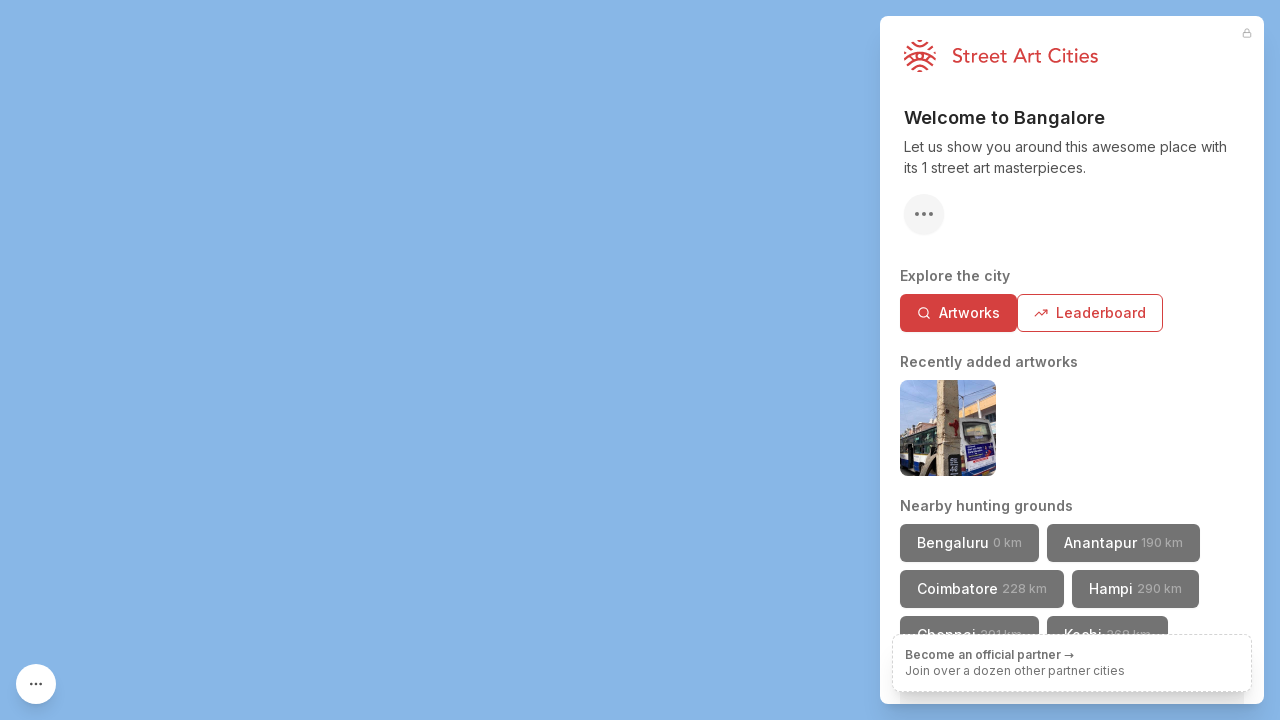

--- FILE ---
content_type: text/x-component
request_url: https://streetartcities.com/cities/bangalore/markers/ce331b90-bb52-406b-b869-0f3d61bec09e?_rsc=1yzlv
body_size: 9
content:
0:{"b":"du4UHsWeRmFltWEeAQG7h","f":[["children","cities","children",["cityId","bangalore","d"],"children","markers",["markers",{"children":[["markerId","ce331b90-bb52-406b-b869-0f3d61bec09e","d"],{"children":["__PAGE__",{}]}]}],null,null,false]],"S":false}


--- FILE ---
content_type: text/x-component
request_url: https://streetartcities.com/cities/kochi?_rsc=1yzlv
body_size: -26
content:
0:{"b":"du4UHsWeRmFltWEeAQG7h","f":[["children","cities","children",["cityId","kochi","d"],[["cityId","kochi","d"],{"children":["__PAGE__",{}]},"$undefined","$undefined",true],null,null,false]],"S":false}


--- FILE ---
content_type: text/x-component
request_url: https://streetartcities.com/cities/anantapur?_rsc=1yzlv
body_size: -32
content:
0:{"b":"du4UHsWeRmFltWEeAQG7h","f":[["children","cities","children",["cityId","anantapur","d"],[["cityId","anantapur","d"],{"children":["__PAGE__",{}]},"$undefined","$undefined",true],null,null,false]],"S":false}


--- FILE ---
content_type: text/x-component
request_url: https://streetartcities.com/cities/hampi?_rsc=1yzlv
body_size: -26
content:
0:{"b":"du4UHsWeRmFltWEeAQG7h","f":[["children","cities","children",["cityId","hampi","d"],[["cityId","hampi","d"],{"children":["__PAGE__",{}]},"$undefined","$undefined",true],null,null,false]],"S":false}


--- FILE ---
content_type: text/x-component
request_url: https://streetartcities.com/cities/bangalore/leaderboard?_rsc=1yzlv
body_size: -33
content:
0:{"b":"du4UHsWeRmFltWEeAQG7h","f":[["children","cities","children",["cityId","bangalore","d"],"children","leaderboard",["leaderboard",{"children":["__PAGE__",{}]}],null,null,false]],"S":false}


--- FILE ---
content_type: text/x-component
request_url: https://streetartcities.com/cities/bengaluru?_rsc=1yzlv
body_size: -22
content:
0:{"b":"du4UHsWeRmFltWEeAQG7h","f":[["children","cities","children",["cityId","bengaluru","d"],[["cityId","bengaluru","d"],{"children":["__PAGE__",{}]},"$undefined","$undefined",true],null,null,false]],"S":false}


--- FILE ---
content_type: text/x-component
request_url: https://streetartcities.com/cities/coimbatore?_rsc=1yzlv
body_size: -12
content:
0:{"b":"du4UHsWeRmFltWEeAQG7h","f":[["children","cities","children",["cityId","coimbatore","d"],[["cityId","coimbatore","d"],{"children":["__PAGE__",{}]},"$undefined","$undefined",true],null,null,false]],"S":false}


--- FILE ---
content_type: application/javascript; charset=utf-8
request_url: https://streetartcities.com/_next/static/chunks/app/cities/page-01e6599a5126ac76.js
body_size: 1756
content:
!function(){try{var e="undefined"!=typeof window?window:"undefined"!=typeof global?global:"undefined"!=typeof self?self:{},s=(new e.Error).stack;s&&(e._sentryDebugIds=e._sentryDebugIds||{},e._sentryDebugIds[s]="ae6c8c53-6f41-4eb7-97e4-76862497524b",e._sentryDebugIdIdentifier="sentry-dbid-ae6c8c53-6f41-4eb7-97e4-76862497524b")}catch(e){}}(),(self.webpackChunk_N_E=self.webpackChunk_N_E||[]).push([[5744],{46734:(e,s,t)=>{Promise.resolve().then(t.bind(t,40882)),Promise.resolve().then(t.bind(t,18415)),Promise.resolve().then(t.bind(t,83699)),Promise.resolve().then(t.t.bind(t,19548,23))},40882:(e,s,t)=>{"use strict";t.d(s,{default:()=>m});var i=t(95155),r=t(12115),a=t(71062),n=t(19548),d=t.n(n),o=t(70777),c=t.n(o),l=t(5232);let m=e=>{let{cities:s}=e,t=Object.keys(s[0].dimensions),[n,o]=(0,r.useState)(t[0]),m=(0,r.useMemo)(()=>s.sort((e,s)=>e.dimensions[n][0]>s.dimensions[n][0]?-1:1).slice(0,50),[n,s]);return(0,i.jsxs)(i.Fragment,{children:[(0,i.jsxs)("div",{className:"flex flex-col md:flex-row gap-2 md:gap-4 items-start md:items-center mb-5",children:[(0,i.jsx)("select",{className:"rounded-md border-gray-300 text-sm font-semibold pr-7",onChange:e=>o(e.target.value),children:t.map(e=>(0,i.jsx)("option",{value:e,children:e},e))}),(0,i.jsxs)("p",{className:"prose prose-sm text-gray-600",children:["Or browse by continent:"," ",(0,i.jsx)(d(),{href:"/cities/continents/europe",className:"decoration-0",children:"Europe"}),","," ",(0,i.jsx)(d(),{href:"/cities/continents/north-america",className:"decoration-0",children:"North America"}),","," ",(0,i.jsx)(d(),{href:"/cities/continents/south-america",className:"decoration-0",children:"South America"}),","," ",(0,i.jsx)(d(),{href:"/cities/continents/oceania",className:"decoration-0",children:"Oceania"}),","," ",(0,i.jsx)(d(),{href:"/cities/continents/africa",className:"decoration-0",children:"Africa"}),","," ",(0,i.jsx)(d(),{href:"/cities/continents/asia",className:"decoration-0",children:"Asia"})]})]}),(0,i.jsx)("div",{className:"rounded-md border border-gray-200 divide-y divide-gray-200",children:m.map(e=>(0,i.jsxs)(d(),{className:"flex flex-col md:flex-row md:items-center md:gap-3 justify-between p-4",href:"/cities/".concat(e.id),target:"_blank",children:[(0,i.jsxs)("span",{className:"flex md:items-center font-semibold text-red-500",children:[(0,i.jsx)("img",{alt:"City map",src:"https://streetart.media/tiles/".concat(e.id,"/thumbnail.jpg"),className:"rounded-full w-9 h-9 bg-gray-100 mr-3"}),(0,i.jsx)("span",{children:e.name}),e.verified&&(0,i.jsx)(l.A,{})]}),(0,i.jsxs)("span",{className:"flex flex-1 ml-12 -mt-3 md:mt-0 md:ml-0 md:flex-none justify-between items-center text-gray-500 text-sm gap-2",children:[e.dimensions[n][1],(0,i.jsx)(d(),{href:"/cities/countries/".concat(c()(e.countryName||e.country)),className:"decoration-0",children:(0,i.jsx)(a.A,{style:{width:"1.5em",height:"1.1em",borderRadius:"0.2rem",backgroundColor:"#eee"},countryCode:e.country,svg:!0})})]})]}))})]})}},5232:(e,s,t)=>{"use strict";t.d(s,{A:()=>a});var i=t(95155);t(12115);var r=t(312);let a=()=>(0,i.jsx)(r.default,{text:"Verified city",asChild:!0,children:(0,i.jsx)("a",{href:"/streetart-as-a-service",className:"ml-2 inline-block cursor-help",children:(0,i.jsx)("img",{src:"/images/insights/verified.svg",alt:"Verified"})})})},18415:(e,s,t)=>{"use strict";t.d(s,{default:()=>n});var i=t(95155);t(12115);var r=t(6129),a=t(1135);let n=e=>{let{cities:s}=e,t=(0,r.useRouter)();return(0,i.jsx)(a.default,{zoom:2,style:{height:"300px",width:"100vw",backgroundColor:"#8cd4f6"},centerPoint:[40,0],markers:s.map(e=>({id:e.id,color:"#e30a17",title:e.name,location:e.location,onClick:()=>t.push("/cities/".concat(e.id))}))})}},312:(e,s,t)=>{"use strict";t.r(s),t.d(s,{default:()=>m});var i=t(95155),r=t(12115),a=t(27243),n=t(6209);let d=a.Kq,o=a.bL,c=a.l9,l=r.forwardRef((e,s)=>{let{className:t,sideOffset:r=4,...d}=e;return(0,i.jsx)(a.UC,{ref:s,sideOffset:r,className:(0,n.cn)("z-50 overflow-hidden rounded-md border px-2 py-1 font-sans font-normal text-xs shadow-md animate-in fade-in-0 zoom-in-95 data-[state=closed]:animate-out data-[state=closed]:fade-out-0 data-[state=closed]:zoom-out-95 data-[side=bottom]:slide-in-from-top-2 data-[side=left]:slide-in-from-right-2 data-[side=right]:slide-in-from-left-2 data-[side=top]:slide-in-from-bottom-2 border-gray-800 bg-gray-950 text-gray-50",t),...d})});l.displayName=a.UC.displayName;let m=e=>{let{children:s,text:t,placement:r="right",...a}=e;return(0,i.jsx)(d,{delayDuration:50,children:(0,i.jsxs)(o,{children:[(0,i.jsx)(c,{...a,children:s}),(0,i.jsx)(l,{children:(0,i.jsx)("div",{children:t})})]})})}}},e=>{var s=s=>e(e.s=s);e.O(0,[5999,7611,9548,4369,8692,8826,227,8544,7243,2185,3699,1135,4850,8441,6437,7358],()=>s(46734)),_N_E=e.O()}]);

--- FILE ---
content_type: text/x-component
request_url: https://streetartcities.com/cities/chennai?_rsc=1yzlv
body_size: -35
content:
0:{"b":"du4UHsWeRmFltWEeAQG7h","f":[["children","cities","children",["cityId","chennai","d"],[["cityId","chennai","d"],{"children":["__PAGE__",{}]},"$undefined","$undefined",true],null,null,false]],"S":false}


--- FILE ---
content_type: text/x-component
request_url: https://streetartcities.com/cities/bangalore/artworks?_rsc=1yzlv
body_size: -38
content:
0:{"b":"du4UHsWeRmFltWEeAQG7h","f":[["children","cities","children",["cityId","bangalore","d"],"children","artworks",["artworks",{"children":["__PAGE__",{}]}],null,null,false]],"S":false}


--- FILE ---
content_type: text/x-component
request_url: https://streetartcities.com/about/partners?utm_source=claim-city&_rsc=1yzlv
body_size: 9242
content:
1:"$Sreact.fragment"
2:I[23449,[],""]
3:I[47869,[],""]
4:I[83699,["9548","static/chunks/9548-4dc860d3f41f3a38.js","4369","static/chunks/4369-772ba94d75385bff.js","8692","static/chunks/8692-57d413011adf4472.js","8826","static/chunks/8826-06b88ae0461dce5c.js","3699","static/chunks/3699-9e109b046fe7e933.js","583","static/chunks/app/about/layout-30a8c6a337a77134.js"],"default"]
6:I[19548,["9548","static/chunks/9548-4dc860d3f41f3a38.js","642","static/chunks/app/about/partners/page-02a8d829ac1dac80.js"],""]
8:I[46969,["9548","static/chunks/9548-4dc860d3f41f3a38.js","4369","static/chunks/4369-772ba94d75385bff.js","8692","static/chunks/8692-57d413011adf4472.js","8826","static/chunks/8826-06b88ae0461dce5c.js","3699","static/chunks/3699-9e109b046fe7e933.js","583","static/chunks/app/about/layout-30a8c6a337a77134.js"],""]
9:I[58741,["9548","static/chunks/9548-4dc860d3f41f3a38.js","7177","static/chunks/app/layout-b74eb2e4d03d685e.js"],"default"]
c:I[38310,[],"OutletBoundary"]
e:I[38310,[],"MetadataBoundary"]
10:I[38310,[],"ViewportBoundary"]
12:I[33575,["4219","static/chunks/app/global-error-04cdafaba5e891ac.js"],"default"]
:HL["/_next/static/media/e4af272ccee01ff0-s.p.woff2","font",{"crossOrigin":"","type":"font/woff2"}]
:HL["/_next/static/css/1c141aac30e9d0e3.css","style"]
:HL["/_next/static/css/abdd6c9e87b0216a.css","style"]
5:Tdbe,M15.608,13.975 C14.825,14.07 13.938,14.53 13.686,15.648 C13.553,16.98 14.313,17.965 15.516,18.086 C16.576,18.193 17.616,17.346 17.723,16.292 C17.855,14.99 17.103,14.12 15.608,13.975 L15.608,13.975 Z M23.49,20.211 L23.49,20.229 C25.595,21.498 27.402,23.233 29.473,24.619 L28.235,26.379 C27.195,25.632 26.141,25.01 25.245,24.212 C19.595,19.177 12.38,19.153 6.742,24.167 C5.963,24.859 5.057,25.409 4.22,26.037 C3.773,26.372 3.434,26.307 3.134,25.842 C2.854,25.408 2.549,24.991 2.326,24.669 C3.682,23.599 4.96,22.555 6.276,21.563 C8.031,20.243 9.14,19.777 8.49,20.141 C8.281,20.258 6.494,17.924 6.257,17.742 C5.5,17.161 4.501,17.496 3.86,18.072 C3.016,18.83 2.107,19.515 1.214,20.217 C1.017,20.371 0.77,20.463 0.437,20.641 C0.275,19.951 0.105,19.347 0.005,18.732 C-0.025,18.544 0.077,18.261 0.219,18.128 C3.656,14.909 7.643,12.763 12.325,11.946 C18.257,10.909 23.598,12.402 28.503,15.696 C29.587,16.424 30.577,17.305 31.538,18.193 C31.739,18.379 31.669,18.913 31.637,19.278 C31.604,19.643 31.462,19.998 31.321,20.538 C30.721,20.126 30.196,19.795 29.706,19.42 C29.2668784,19.0819661 28.8472094,18.7193881 28.449,18.334 C27.634,17.551 26.807,17.07 25.745,17.953 C25.602,18.071 23.825,20.055 23.49,20.211 L23.49,20.211 Z M21.483,19.15 C22.194,18.666 24.035,16.356 24.591,16.1 C24.802,16 24.722,15.85 24.622,15.82 L19.866,14.178 C20.236,15.834 20.238,17.223 19.203,18.614 C19.927,18.724 20.604,18.904 21.246,19.137 L21.483,19.15 L21.483,19.15 Z M10.057,19.15 L10.295,19.137 C10.9564402,18.8947411 11.6405402,18.7195285 12.337,18.614 C11.302,17.223 11.304,15.834 11.674,14.178 C9.94,14.778 8.429,15.298 6.918,15.82 C6.818,15.85 6.738,16 6.95,16.1 C7.506,16.356 9.346,18.666 10.057,19.15 L10.057,19.15 Z M24.614,29.234 C24.572,29.292 24.56,29.324 24.537,29.338 C22.282,30.738 22.909,30.691 21.111,29.159 C19.531,27.813 17.905,26.763 15.734,26.845 C14.123,26.906 12.739,27.478 11.529,28.52 C11.263,28.748 11.017,28.999 10.747,29.222 C8.939,30.716 8.937,30.715 6.879,29.164 C8.774,27.846 10.495,26.279 12.506,25.334 C15.58,23.892 18.646,24.433 21.36,26.529 C22.463,27.38 23.507,28.309 24.614,29.234 L24.614,29.234 Z M6.987,2.807 C7.032,2.748 7.045,2.72 7.067,2.704 C8.934,1.359 9.117,1.362 10.79,2.902 C12.054,4.065 13.41,4.996 15.196,5.172 C17.131,5.362 18.804,4.827 20.275,3.582 C20.809,3.131 21.378,2.714 21.864,2.215 C22.439,1.621 22.986,1.653 23.604,2.095 C23.926,2.325 24.266,2.528 24.674,2.793 C23.185,3.989 21.869,5.245 20.367,6.211 C17.132,8.291 12.727,7.751 9.872,5.135 C8.976,4.315 7.98,3.603 6.987,2.807 Z M9.101,9.687 C8.296,10.019 7.618,10.339 6.911,10.567 C6.704,10.632 6.366,10.493 6.168,10.342 C4.9,9.377 3.654,8.382 2.294,7.314 L3.629,5.452 L9.1,9.687 L9.101,9.687 Z M29.385,7.27 C28.088,8.314 26.881,9.303 25.648,10.259 C25.49,10.382 25.171,10.414 24.974,10.348 C24.343,10.134 23.734,9.854 22.97,9.539 L28.126,5.513 L29.385,7.27 L29.385,7.27 Z M13.098,0.195 C14.898,-0.06 16.654,-0.085 18.451,0.237 C17.965,1.457 17.083,1.987 15.715,1.965 C14.381,1.943 13.555,1.413 13.098,0.195 L13.098,0.195 Z M13.028,31.845 C13.568,30.546 14.508,30.157 15.598,30.104 C16.798,30.045 17.833,30.417 18.538,31.741 C16.688,32.12 14.934,32.018 13.028,31.845 Z M2.736,12.9 C2.126,13.354 1.705,13.713 1.238,13.993 C1.034,14.115 0.626,14.197 0.502,14.085 C0.262,13.868 0.012,13.492 0.026,13.195 C0.054,12.628 0.263,12.069 0.447,11.299 L2.737,12.9 L2.736,12.9 Z M29.306,12.757 L31.273,11.44 C31.434,12.161 31.593,12.74 31.687,13.328 C31.765,13.818 31.292,14.136 30.864,13.875 C30.376,13.577 29.929,13.209 29.305,12.757 L29.306,12.757 Z7:T63b,M12.315 2c2.43 0 2.784.013 3.808.06 1.064.049 1.791.218 2.427.465a4.902 4.902 0 011.772 1.153 4.902 4.902 0 011.153 1.772c.247.636.416 1.363.465 2.427.048 1.067.06 1.407.06 4.123v.08c0 2.643-.012 2.987-.06 4.043-.049 1.064-.218 1.791-.465 2.427a4.902 4.902 0 01-1.153 1.772 4.902 4.902 0 01-1.772 1.153c-.636.247-1.363.416-2.427.465-1.067.048-1.407.06-4.123.06h-.08c-2.643 0-2.987-.012-4.043-.06-1.064-.049-1.791-.218-2.427-.465a4.902 4.902 0 01-1.772-1.153 4.902 4.902 0 01-1.153-1.772c-.247-.636-.416-1.363-.465-2.427-.047-1.024-.06-1.379-.06-3.808v-.63c0-2.43.013-2.784.06-3.808.049-1.064.218-1.791.465-2.427a4.902 4.902 0 011.153-1.772A4.902 4.902 0 015.45 2.525c.636-.247 1.363-.416 2.427-.465C8.901 2.013 9.256 2 11.685 2h.63zm-.081 1.802h-.468c-2.456 0-2.784.011-3.807.058-.975.045-1.504.207-1.857.344-.467.182-.8.398-1.15.748-.35.35-.566.683-.748 1.15-.137.353-.3.882-.344 1.857-.047 1.023-.058 1.351-.058 3.807v.468c0 2.456.011 2.784.058 3.807.045.975.207 1.504.344 1.857.182.466.399.8.748 1.15.35.35.683.566 1.15.748.353.137.882.3 1.857.344 1.054.048 1.37.058 4.041.058h.08c2.597 0 2.917-.01 3.96-.058.976-.045 1.505-.207 1.858-.344.466-.182.8-.398 1.15-.748.35-.35.566-.683.748-1.15.137-.353.3-.882.344-1.857.048-1.055.058-1.37.058-4.041v-.08c0-2.597-.01-2.917-.058-3.96-.045-.976-.207-1.505-.344-1.858a3.097 3.097 0 00-.748-1.15 3.098 3.098 0 00-1.15-.748c-.353-.137-.882-.3-1.857-.344-1.023-.047-1.351-.058-3.807-.058zM12 6.865a5.135 5.135 0 110 10.27 5.135 5.135 0 010-10.27zm0 1.802a3.333 3.333 0 100 6.666 3.333 3.333 0 000-6.666zm5.338-3.205a1.2 1.2 0 110 2.4 1.2 1.2 0 010-2.4z0:{"P":null,"b":"du4UHsWeRmFltWEeAQG7h","p":"","c":["","about","partners"],"i":false,"f":[[["",{"children":["about",{"children":["partners",{"children":["__PAGE__",{}]}]}]},"$undefined","$undefined",true],["",["$","$1","c",{"children":[[["$","link","0",{"rel":"stylesheet","href":"/_next/static/css/1c141aac30e9d0e3.css","precedence":"next","crossOrigin":"$undefined","nonce":"$undefined"}],["$","link","1",{"rel":"stylesheet","href":"/_next/static/css/abdd6c9e87b0216a.css","precedence":"next","crossOrigin":"$undefined","nonce":"$undefined"}]],["$","html",null,{"lang":"en","data-sentry-component":"RootLayout","data-sentry-source-file":"layout.jsx","children":[["$","head",null,{}],["$","body",null,{"className":"__variable_f367f3 font-sans antialiased","children":[["$","div",null,{"className":"flex flex-col text-gray-900 min-h-screen leading-relaxed","children":[["$","$L2",null,{"parallelRouterKey":"children","segmentPath":["children"],"error":"$undefined","errorStyles":"$undefined","errorScripts":"$undefined","template":["$","$L3",null,{}],"templateStyles":"$undefined","templateScripts":"$undefined","notFound":[[],["$","div",null,{"className":"-mb-12","children":["$","div",null,{"className":"h-screen","children":[["$","$L4",null,{"data-sentry-element":"Header","data-sentry-source-file":"not-found.jsx"}],["$","section",null,{"className":"max-w-4xl mx-auto px-6 py-8 md:py-16 w-full","data-sentry-element":"Section","data-sentry-source-file":"not-found.jsx","children":[["$","h1",null,{"className":"mb-6 md:mb-8 font-heading text-3xl md:text-5xl font-semibold my-12","children":"Page not found"}],["$","p",null,{"className":"my-16 text-xl text-gray-500","children":"There's nothing here. You might have clicked a link that no longer exists, or found a tear in the space-time continuum."}],["$","a",null,{"href":"/","className":"font-bold mt-20 md:mt-40 block","children":"â† Go back home"}]]}]]}]}]],"forbidden":"$undefined","unauthorized":"$undefined"}],["$","footer",null,{"className":"bg-gray-900 text-gray-500 text-sm hidden-app","aria-labelledby":"footer-heading","children":[["$","h2",null,{"id":"footer-heading","className":"sr-only","children":"Footer"}],["$","div",null,{"className":"max-w-4xl mx-auto px-4 text-sm py-12","children":["$","div",null,{"className":"xl:grid xl:grid-cols-4 xl:gap-8","children":[["$","div",null,{"className":"space-y-4 xl:col-span-2 text-gray-300","children":[["$","svg",null,{"width":32,"height":32,"xmlns":"http://www.w3.org/2000/svg","viewBox":"0 0 32 32","children":["$","g",null,{"fill":"currentColor","fillRule":"nonzero","children":["$","path",null,{"d":"$5"}]}]}],["$","p",null,{"className":"text-base","children":"The world's largest urban art community."}],["$","div",null,{"className":"flex space-x-6 pt-2","children":[["$","$L6","Instagram",{"href":"https://instagram.com/streetartcities","target":"_blank","rel":"noopener noreferrer","className":"text-gray-400 hover:text-white","children":[["$","span",null,{"className":"sr-only","children":"Instagram"}],["$","svg",null,{"fill":"currentColor","viewBox":"0 0 24 24","className":"h-6 w-6","aria-hidden":"true","children":["$","path",null,{"fillRule":"evenodd","d":"$7","clipRule":"evenodd"}]}]]}],["$","$L6","Email",{"href":"mailto:support@streetartcities.com","target":"_blank","rel":"noopener noreferrer","className":"text-gray-400 hover:text-white","children":[["$","span",null,{"className":"sr-only","children":"Email"}],["$","svg",null,{"ref":"$undefined","xmlns":"http://www.w3.org/2000/svg","width":24,"height":24,"viewBox":"0 0 24 24","fill":"none","stroke":"currentColor","strokeWidth":2,"strokeLinecap":"round","strokeLinejoin":"round","className":"lucide lucide-mail h-6 w-6","aria-hidden":"true","children":[["$","path","132q7q",{"d":"m22 7-8.991 5.727a2 2 0 0 1-2.009 0L2 7"}],["$","rect","izxlao",{"x":"2","y":"4","width":"20","height":"16","rx":"2"}],"$undefined"]}]]}]]}],["$","p",null,{"className":"text-gray-500 text-xs pt-6","children":"Â© Copyright Street Art Cities B.V."}]]}],["$","div",null,{"className":"mt-12 grid grid-cols-3 gap-8 xl:mt-0 xl:col-span-2","children":[["$","div","Community",{"children":[["$","h3",null,{"className":"font-semibold text-gray-500","children":"Community"}],["$","ul",null,{"role":"list","className":"mt-4 space-y-4","children":[["$","li","Street Art Forum",{"children":["$","$L6",null,{"href":"https://streetart.community/?utm_source=sac-footer","className":"text-gray-400 hover:text-white","children":"Street Art Forum"}]}],["$","li","Street Art Awards",{"children":["$","$L6",null,{"href":"/best-of","className":"text-gray-400 hover:text-white","children":"Street Art Awards"}]}],["$","li","Join community",{"children":["$","$L6",null,{"href":"/signup","className":"text-gray-400 hover:text-white","children":"Join community"}]}],["$","li","Blog",{"children":["$","$L6",null,{"href":"https://streetartcities.substack.com","className":"text-gray-400 hover:text-white","children":"Blog"}]}],["$","li","Shop",{"children":["$","$L6",null,{"href":"/shop","className":"text-gray-400 hover:text-white","children":"Shop"}]}]]}]]}],["$","div","Content",{"children":[["$","h3",null,{"className":"font-semibold text-gray-500","children":"Content"}],["$","ul",null,{"role":"list","className":"mt-4 space-y-4","children":[["$","li","Browse cities",{"children":["$","$L6",null,{"href":"/cities","className":"text-gray-400 hover:text-white","children":"Browse cities"}]}],["$","li","Upcoming events",{"children":["$","$L6",null,{"href":"/events","className":"text-gray-400 hover:text-white","children":"Upcoming events"}]}],["$","li","Guides",{"children":["$","$L6",null,{"href":"/guides","className":"text-gray-400 hover:text-white","children":"Guides"}]}],["$","li","Daily artwork",{"children":["$","$L6",null,{"href":"/artwork-of-the-day","className":"text-gray-400 hover:text-white","children":"Daily artwork"}]}],["$","li","Open data",{"children":["$","$L6",null,{"href":"/open-data","className":"text-gray-400 hover:text-white","children":"Open data"}]}],["$","li","RSS feed",{"children":["$","$L6",null,{"href":"https://streetartcities.com/data/feed/world-rss.xml","className":"text-gray-400 hover:text-white","children":"RSS feed"}]}]]}]]}],["$","div","Company",{"children":[["$","h3",null,{"className":"font-semibold text-gray-500","children":"Company"}],["$","ul",null,{"role":"list","className":"mt-4 space-y-4","children":[["$","li","About us",{"children":["$","$L6",null,{"href":"/about","className":"text-gray-400 hover:text-white","children":"About us"}]}],["$","li","Products",{"children":["$","$L6",null,{"href":"/about/products","className":"text-gray-400 hover:text-white","children":"Products"}]}],["$","li","Map platform",{"children":["$","$L6",null,{"href":"/about/platform","className":"text-gray-400 hover:text-white","children":"Map platform"}]}],["$","li","Legal",{"children":["$","$L6",null,{"href":"/legal/acceptable-use/","className":"text-gray-400 hover:text-white","children":"Legal"}]}]]}]]}]]}]]}]}]]}]]}],["$","$L8",null,{"id":"powered-by","strategy":"beforeInteractive","data-sentry-element":"Script","data-sentry-source-file":"layout.jsx","children":"console.info(`â„¹ï¸ Powered by the Street Art Cities Platform\n\nInterested in how it's built? https://streetartcities.com/about/platform`);"}],["$","$L8",null,{"src":"https://www.googletagmanager.com/gtag/js?id=G-YP81RXRBEZ","strategy":"afterInteractive","data-sentry-element":"Script","data-sentry-source-file":"layout.jsx"}],["$","$L8",null,{"id":"google-analytics","strategy":"afterInteractive","data-sentry-element":"Script","data-sentry-source-file":"layout.jsx","children":"\n          window.dataLayer = window.dataLayer || [];\n          function gtag(){window.dataLayer.push(arguments);}\n          gtag('js', new Date());\n\n          gtag('config', 'G-YP81RXRBEZ');\n        "}],["$","$L8",null,{"id":"localhost-support","strategy":"afterInteractive","data-sentry-element":"Script","data-sentry-source-file":"layout.jsx","children":"\n          if (location.search.indexOf('localhost=1') >= 0) {\n            localStorage.useLocalHost = '1';\n            location.href = '/';\n          }\n        "}],["$","$L8",null,{"src":"https://analytics.ahrefs.com/analytics.js","data-key":"YJUEAEd/7ogLzbOaSWPVPQ","strategy":"afterInteractive","data-sentry-element":"Script","data-sentry-source-file":"layout.jsx"}],["$","$L9",null,{"data-sentry-element":"Mixpanel","data-sentry-source-file":"layout.jsx"}]]}]]}]]}],{"children":["about",["$","$1","c",{"children":[null,"$La"]}],{"children":["partners",["$","$1","c",{"children":[null,["$","$L2",null,{"parallelRouterKey":"children","segmentPath":["children","about","children","partners","children"],"error":"$undefined","errorStyles":"$undefined","errorScripts":"$undefined","template":["$","$L3",null,{}],"templateStyles":"$undefined","templateScripts":"$undefined","notFound":"$undefined","forbidden":"$undefined","unauthorized":"$undefined"}]]}],{"children":["__PAGE__",["$","$1","c",{"children":["$Lb",null,["$","$Lc",null,{"children":"$Ld"}]]}],{},null,false]},null,false]},null,false]},null,false],["$","$1","h",{"children":[null,["$","$1","FyPTgabrShIsfdlKPelzc",{"children":[["$","$Le",null,{"children":"$Lf"}],["$","$L10",null,{"children":"$L11"}],["$","meta",null,{"name":"next-size-adjust","content":""}]]}]]}],false]],"m":"$undefined","G":["$12",[]],"s":false,"S":true}
13:I[92194,["9548","static/chunks/9548-4dc860d3f41f3a38.js","4369","static/chunks/4369-772ba94d75385bff.js","8692","static/chunks/8692-57d413011adf4472.js","8826","static/chunks/8826-06b88ae0461dce5c.js","3699","static/chunks/3699-9e109b046fe7e933.js","583","static/chunks/app/about/layout-30a8c6a337a77134.js"],"default"]
a:[["$","div",null,{"className":"flex flex-col font-sans antialiased text-gray-900 min-h-screen leading-relaxed ","children":[["$","$L4",null,{"data-sentry-element":"Header","data-sentry-source-file":"layout.jsx"}],["$","section",null,{"className":"max-w-4xl mx-auto px-6 py-8 md:py-16 w-full pb-0 md:pb-0","id":"about-header","data-sentry-element":"Section","data-sentry-source-file":"layout.jsx","children":[["$","h2",null,{"data-sentry-element":"Title","data-sentry-source-file":"layout.jsx","className":"text-xl font-heading font-semibold mb-4 md:text-3xl text-center max-w-xl mx-auto md:my-6 md:mt-10 lg:text-5xl lg:leading-[3.85rem] lg:max-w-3xl","children":"The global community for street artists and street art addicts."}],["$","div",null,{"className":"flex justify-center","children":["$","div",null,{"className":"inline-flex h-9 items-center justify-center rounded-lg bg-slate-100 p-1 text-slate-500","children":[["$","$L13",null,{"href":"/about","className":"inline-flex items-center justify-center whitespace-nowrap rounded-md px-3 py-1 text-sm font-medium ring-offset-white transition-all focus-visible:outline-none focus-visible:ring-2 focus-visible:ring-ring focus-visible:ring-offset-2 disabled:pointer-events-none disabled:opacity-50","activeClassName":"bg-white text-slate-800 shadow","data-sentry-element":"NavLink","data-sentry-component":"NavTabLink","data-sentry-source-file":"layout.jsx","children":"Hunters"}],["$","$L13",null,{"href":"/about/partners","className":"inline-flex items-center justify-center whitespace-nowrap rounded-md px-3 py-1 text-sm font-medium ring-offset-white transition-all focus-visible:outline-none focus-visible:ring-2 focus-visible:ring-ring focus-visible:ring-offset-2 disabled:pointer-events-none disabled:opacity-50","activeClassName":"bg-white text-slate-800 shadow","data-sentry-element":"NavLink","data-sentry-component":"NavTabLink","data-sentry-source-file":"layout.jsx","children":"Partners"}],["$","$L13",null,{"href":"/about/platform","className":"inline-flex items-center justify-center whitespace-nowrap rounded-md px-3 py-1 text-sm font-medium ring-offset-white transition-all focus-visible:outline-none focus-visible:ring-2 focus-visible:ring-ring focus-visible:ring-offset-2 disabled:pointer-events-none disabled:opacity-50","activeClassName":"bg-white text-slate-800 shadow","data-sentry-element":"NavLink","data-sentry-component":"NavTabLink","data-sentry-source-file":"layout.jsx","children":"Platform"}]]}]}]]}],["$","$L2",null,{"parallelRouterKey":"children","segmentPath":["children","about","children"],"error":"$undefined","errorStyles":"$undefined","errorScripts":"$undefined","template":["$","$L3",null,{}],"templateStyles":"$undefined","templateScripts":"$undefined","notFound":"$undefined","forbidden":"$undefined","unauthorized":"$undefined"}]]}],["$","$L8",null,{"src":"https://www.googletagmanager.com/gtag/js?id=G-YP81RXRBEZ","strategy":"afterInteractive"}],["$","$L8",null,{"id":"google-analytics","strategy":"afterInteractive","children":"\n          window.dataLayer = window.dataLayer || [];\n          function gtag(){window.dataLayer.push(arguments);}\n          gtag('js', new Date());\n\n          gtag('config', 'G-YP81RXRBEZ');\n        "}],false]
11:[["$","meta","0",{"name":"viewport","content":"width=device-width, initial-scale=1"}],["$","meta","1",{"name":"theme-color","content":"#d5403f"}]]
f:[["$","meta","0",{"charSet":"utf-8"}],["$","title","1",{"children":"Partners - Street Art Cities"}],["$","meta","2",{"name":"description","content":"We work together with organisations to grow our network and provide the best services to our hunters, artists and cities."}],["$","meta","3",{"name":"keywords","content":"street art, streetart, street art cities, sac, graffiti, murals, artworks, artists, ,tours, routes"}],["$","meta","4",{"name":"apple-itunes-app","content":"app-id=1161541872"}],["$","meta","5",{"property":"al:ios:app_store_id","content":"1161541872"}]]
d:null
b:["$","section",null,{"className":"max-w-4xl mx-auto px-6 py-8 md:py-16 w-full","data-sentry-element":"Section","data-sentry-component":"PartnersPage","data-sentry-source-file":"page.jsx","children":[["$","h2",null,{"data-sentry-element":"Title","data-sentry-source-file":"page.jsx","className":"text-xl font-heading font-semibold mb-4 md:mb-6 md:text-3xl","children":"Official partner cities"}],["$","p",null,{"className":"prose prose-lg max-w-none mb-8","children":["These cities embody everything that Street Art Cities stands for. They take their street art investments seriously, and work together with us to enable visitors to learn about it."," ",["$","a",null,{"href":"/about/products","className":"no-underline text-red-500","children":"Learn more â†’"}]]}],["$","div",null,{"className":"grid grid-cols-2 md:grid-cols-4 gap-4 leading-6","children":[["$","a","antwerp",{"href":"/cities/antwerp","className":"block bg-no-repeat bg-cover rounded-lg","style":{"backgroundImage":"url(https://streetartcities.com/media/3/39fa1db4-aa82-4949-9948-bd960fd96133/512.jpg)"},"children":["$","span",null,{"className":"block p-4 bg-black bg-opacity-40 rounded-lg text-white","children":[["$","strong",null,{"children":"Antwerp"}],["$","br",null,{}],["$","span",null,{"className":"text-sm","children":"Belgium"}]]}]}],["$","a","boulogne-sur-mer",{"href":"/cities/boulogne-sur-mer","className":"block bg-no-repeat bg-cover rounded-lg","style":{"backgroundImage":"url(https://streetartcities.com/media/8/8c3013b9-3405-43ed-bba1-89e8f51a11bb/512.jpg)"},"children":["$","span",null,{"className":"block p-4 bg-black bg-opacity-40 rounded-lg text-white","children":[["$","strong",null,{"children":"Boulogne-sur-Mer"}],["$","br",null,{}],["$","span",null,{"className":"text-sm","children":"France"}]]}]}],["$","a","bremen",{"href":"/cities/bremen","className":"block bg-no-repeat bg-cover rounded-lg","style":{"backgroundImage":"url(https://streetartcities.com/media/d/d019b0c6-c90e-4b0c-81d3-3785e88845b9/512.jpg)"},"children":["$","span",null,{"className":"block p-4 bg-black bg-opacity-40 rounded-lg text-white","children":[["$","strong",null,{"children":"Bremen"}],["$","br",null,{}],["$","span",null,{"className":"text-sm","children":"Germany"}]]}]}],["$","a","cologne",{"href":"/cities/cologne","className":"block bg-no-repeat bg-cover rounded-lg","style":{"backgroundImage":"url(https://streetartcities.com/media/b/b35adcbf-dbd5-4d98-b177-a921e20d0cb2/512.jpg)"},"children":["$","span",null,{"className":"block p-4 bg-black bg-opacity-40 rounded-lg text-white","children":[["$","strong",null,{"children":"Cologne"}],["$","br",null,{}],["$","span",null,{"className":"text-sm","children":"Germany"}]]}]}],["$","a","frauenfeld",{"href":"/cities/frauenfeld","className":"block bg-no-repeat bg-cover rounded-lg","style":{"backgroundImage":"url(https://streetartcities.com/media/9/90118811-a8e3-416f-97df-f365de74ed3a/512.jpg)"},"children":["$","span",null,{"className":"block p-4 bg-black bg-opacity-40 rounded-lg text-white","children":[["$","strong",null,{"children":"Frauenfeld"}],["$","br",null,{}],["$","span",null,{"className":"text-sm","children":"Switzerland"}]]}]}],["$","a","ghent",{"href":"/cities/ghent","className":"block bg-no-repeat bg-cover rounded-lg","style":{"backgroundImage":"url(https://streetartcities.com/media/0/0da71d90-08d1-4498-9d5b-06acbba8690a/512.jpg)"},"children":["$","span",null,{"className":"block p-4 bg-black bg-opacity-40 rounded-lg text-white","children":[["$","strong",null,{"children":"Ghent"}],["$","br",null,{}],["$","span",null,{"className":"text-sm","children":"Belgium"}]]}]}],["$","a","glasgow",{"href":"/cities/glasgow","className":"block bg-no-repeat bg-cover rounded-lg","style":{"backgroundImage":"url(https://media.streetartcities.com/4/4ea6728c-802b-4ffd-bd76-49e2e663d6c8/512.jpg)"},"children":["$","span",null,{"className":"block p-4 bg-black bg-opacity-40 rounded-lg text-white","children":[["$","strong",null,{"children":"Glasgow"}],["$","br",null,{}],["$","span",null,{"className":"text-sm","children":"United Kingdom"}]]}]}],["$","a","heerlen",{"href":"/cities/heerlen","className":"block bg-no-repeat bg-cover rounded-lg","style":{"backgroundImage":"url(https://streetartcities.com/media/9/98770446-5476-4dcb-91d6-dfb62d13a4f6/512.jpg)"},"children":["$","span",null,{"className":"block p-4 bg-black bg-opacity-40 rounded-lg text-white","children":[["$","strong",null,{"children":"Heerlen"}],["$","br",null,{}],["$","span",null,{"className":"text-sm","children":"Netherlands"}]]}]}],["$","a","leon-mx",{"href":"/cities/leon-mx","className":"block bg-no-repeat bg-cover rounded-lg","style":{"backgroundImage":"url(https://streetartcities.com/media/b/b9742721-6a96-4b1c-a6ea-5e46b0cbc9b4/512.jpg)"},"children":["$","span",null,{"className":"block p-4 bg-black bg-opacity-40 rounded-lg text-white","children":[["$","strong",null,{"children":"LeÃ³n MX"}],["$","br",null,{}],["$","span",null,{"className":"text-sm","children":"Mexico"}]]}]}],["$","a","leuven",{"href":"/cities/leuven","className":"block bg-no-repeat bg-cover rounded-lg","style":{"backgroundImage":"url(https://streetartcities.com/media/b/b8fbcc75-e110-4557-8806-4028866e21c2/512.jpg)"},"children":["$","span",null,{"className":"block p-4 bg-black bg-opacity-40 rounded-lg text-white","children":[["$","strong",null,{"children":"Leuven"}],["$","br",null,{}],["$","span",null,{"className":"text-sm","children":"Belgium"}]]}]}],["$","a","mons",{"href":"/cities/mons","className":"block bg-no-repeat bg-cover rounded-lg","style":{"backgroundImage":"url(https://streetartcities-production-media.s3-accelerate.amazonaws.com/media/9/9c436561-9c0d-41c1-98b9-76fba8771bdc/512.jpg)"},"children":["$","span",null,{"className":"block p-4 bg-black bg-opacity-40 rounded-lg text-white","children":[["$","strong",null,{"children":"Mons"}],["$","br",null,{}],["$","span",null,{"className":"text-sm","children":"Belgium"}]]}]}],["$","a","namur",{"href":"/cities/namur","className":"block bg-no-repeat bg-cover rounded-lg","style":{"backgroundImage":"url(https://streetartcities.com/media/1/1ab00eb7-adc2-4118-9d1e-41404883e908/512.jpg)"},"children":["$","span",null,{"className":"block p-4 bg-black bg-opacity-40 rounded-lg text-white","children":[["$","strong",null,{"children":"Namur"}],["$","br",null,{}],["$","span",null,{"className":"text-sm","children":"Belgium"}]]}]}],["$","a","oostende",{"href":"/cities/oostende","className":"block bg-no-repeat bg-cover rounded-lg","style":{"backgroundImage":"url(https://streetartcities.com/media/b/b4e11179-ae1c-4e07-be54-2b3990b6ae98/512.jpg)"},"children":["$","span",null,{"className":"block p-4 bg-black bg-opacity-40 rounded-lg text-white","children":[["$","strong",null,{"children":"Oostende"}],["$","br",null,{}],["$","span",null,{"className":"text-sm","children":"Belgium"}]]}]}],["$","a","phoenix",{"href":"/cities/phoenix","className":"block bg-no-repeat bg-cover rounded-lg","style":{"backgroundImage":"url(https://streetartcities.com/media/2/249f337e-6dc4-4647-9e73-581fc3d66c9d/512.jpg)"},"children":["$","span",null,{"className":"block p-4 bg-black bg-opacity-40 rounded-lg text-white","children":[["$","strong",null,{"children":"Phoenix, AZ"}],["$","br",null,{}],["$","span",null,{"className":"text-sm","children":"United States"}]]}]}],["$","a","roeselare",{"href":"/cities/roeselare","className":"block bg-no-repeat bg-cover rounded-lg","style":{"backgroundImage":"url(https://streetartcities.com/media/1/131b7560-6943-48ec-a061-a6d3f9754561/512.jpg)"},"children":["$","span",null,{"className":"block p-4 bg-black bg-opacity-40 rounded-lg text-white","children":[["$","strong",null,{"children":"Roeselare"}],["$","br",null,{}],["$","span",null,{"className":"text-sm","children":"Belgium"}]]}]}],["$","a","vilvoorde",{"href":"/cities/vilvoorde","className":"block bg-no-repeat bg-cover rounded-lg","style":{"backgroundImage":"url(https://streetartcities.com/media/c/c85a091b-bf7f-40b3-9b8d-872dba28482f/512.jpg)"},"children":["$","span",null,{"className":"block p-4 bg-black bg-opacity-40 rounded-lg text-white","children":[["$","strong",null,{"children":"Vilvoorde"}],["$","br",null,{}],["$","span",null,{"className":"text-sm","children":"Belgium"}]]}]}]]}],["$","h2",null,{"data-sentry-element":"Title","data-sentry-source-file":"page.jsx","className":"text-xl font-heading font-semibold mb-4 md:mb-6 md:text-3xl mt-20","children":"Products for cities and brands"}],["$","div",null,{"className":"prose prose-lg max-w-none","children":["$","p",null,{"children":"We work together with municipalities and brands to promote street art and street art culture, to create thriving communities that embrace street art, and help cities manage street art tourism."}]}],["$","$L6",null,{"href":"/streetart-as-a-service","className":"block mt-6 mb-14 flex items-center text-red-500 hover:text-red-700 text-lg font-medium","data-sentry-element":"Link","data-sentry-source-file":"page.jsx","children":"Learn about our Street Art as a Service offerings â†’"}],["$","article",null,{"className":"block mt-8 p-8 bg-gray-100 rounded-md md:flex items-start","children":[["$","div",null,{"children":[["$","div",null,{"className":"prose","children":[["$","h3",null,{"children":"Official City Partnership"}],["$","p",null,{"children":"Street art contributes heavily to a cityâ€™s cultural status and fuels relevant discussion about topics in society. An increasing number of tourists love to be amazed by a variety of art in the streets. Wouldnâ€™t it be nice to know more about the people that visit your city? Get to know hotspots, reach out to tourists and promote your city to the rest of the street art world?"}],["$","p",null,{"children":"To help you promote your place and all the art it has to offer, we created City Insights. A special account that verifies your organisation on the network and shows statistics on how many people actually, and digitally visited your city."}]]}],["$","$L6",null,{"href":"/streetart-as-a-service/info-pack","data-sentry-element":"Button","data-sentry-source-file":"page.jsx","children":"Get the info pack","className":"inline-flex justify-center items-center border border-transparent font-medium rounded-md focus:outline-none focus:ring-2 focus:ring-offset-2 focus:ring-red-400 transition cursor-pointer px-4 py-2 text-sm shadow-sm text-white bg-red-500 hover:bg-red-600 mt-10"}]]}],["$","img",null,{"style":{"width":240},"className":"ml-12 shadow-xl rounded-md hidden md:block","alt":"City Insights","src":"/images/products/city-insights.png"}]]}],["$","article",null,{"className":"block mt-8 p-8 bg-gray-100 rounded-md md:flex items-start","children":[["$","div",null,{"children":[["$","h3",null,{"className":"text-lg font-bold mb-4","children":"Local Partners Program"}],["$","p",null,{"className":"mb-8","children":"Our city websites bring in thousands of visitors per month, mostly from street art enthusiasts and people working in art, urban culture or tourism. Street Art Cities now provides a way for its partners that facilitate local culture projects to generate leads from our city websites."}],["$","a",null,{"className":"inline-block px-6 py-3 rounded-md bg-red-500 text-white text-sm font-semibold","href":"mailto:hi@streetartcities.com?subject=Local%20Partners%20Program","children":"Get in touch"}]]}],["$","img",null,{"style":{"width":240},"className":"ml-12 shadow-xl rounded-md hidden md:block","alt":"Local Partners badge","src":"/images/products/local-partners.png"}]]}],["$","article",null,{"className":"block mt-8 p-8 bg-gray-100 rounded-md md:flex items-start","children":[["$","div",null,{"children":[["$","h3",null,{"className":"text-lg font-bold mb-4","children":"Influencer Campaign"}],["$","p",null,{"className":"mb-4","children":"During a two day visit, we arrange coverage by some street art heavy weights, with the local hunter being the tour guide in town. These guys and girls can do up to 20 different updates on several social media platforms during and after the visit. This is a quick way to put your city on top of mind with the audience. You do need to have cool street art around of course. If you need help with that, reach out to us, we will point you in the right direction."}],["$","p",null,{"className":"mb-8","children":"Depending on your needs, we select a few influencers or bloggers that help you reach your goals. We arrange everything from trip to stay, and throw in a dinner in the coolest restaurant in town. We might even invite you to join!"}],["$","a",null,{"className":"inline-block px-6 py-3 rounded-md bg-red-500 text-white text-sm font-semibold","href":"mailto:hi@streetartcities.com?subject=Influencer%20Campaign","children":"Get in touch"}]]}],["$","img",null,{"style":{"width":240},"className":"ml-12 shadow-xl rounded-md hidden md:block","alt":"Influencer campaign","src":"/images/products/influencer-campaign.jpg"}]]}],["$","article",null,{"className":"block mt-8 p-8 bg-gray-100 rounded-md md:flex items-start","children":[["$","div",null,{"children":[["$","h3",null,{"className":"text-lg font-bold mb-4","children":"Street Art Codes"}],["$","p",null,{"className":"mb-8","children":"Street Art Codes are a great way for mural creators, production partners and municipalities to tell a story around their artworks."}],["$","$L6",null,{"href":"/about/codes","className":"inline-block px-6 py-3 rounded-md bg-red-500 text-white text-sm font-semibold","data-sentry-element":"Link","data-sentry-source-file":"page.jsx","children":"Learn more"}]]}],["$","img",null,{"style":{"width":240},"className":"ml-12 rounded-md hidden md:block","alt":"Street Art Codes sticker","src":"/images/products/streetartcodes/sticker.svg"}]]}]]}]
